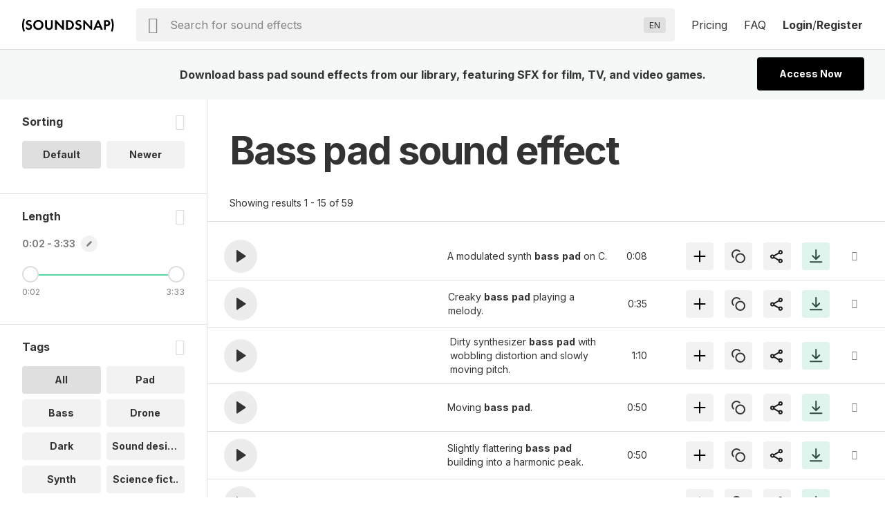

--- FILE ---
content_type: text/html; charset=UTF-8
request_url: https://www.soundsnap.com/tags/bass_pad
body_size: 17897
content:
            <!DOCTYPE html>
<html lang="en">
  <head>
    <meta
      http-equiv="Content-Type"
      content="text/html; charset=utf-8"
    />
    <meta
      name="viewport"
      content="width=device-width, initial-scale=1, maximum-scale=5"
    />
  <link
    rel="preconnect"
    href="https://cdn.jsdelivr.net"
  />
  <link
    rel="preconnect"
    href="https://ts231.search-soundsnap.com"
  />
  <link
    rel="preconnect"
    href="https://soundsnap-prod.nyc3.digitaloceanspaces.com"
  />
      <meta
        name="robots"
        content="index, follow"
      />
      <title>
         Bass Pad Sound Effects Download | SFX Library | Soundsnap          </title>
    <!-- included from: /src/static/themes/soundsnap5/layouts/_default/baseof.php -->
      <meta
        name="description"
        content="bass pad sound effects. Download bass pad sounds from our library of 500000+ SFX for TV, film and video games."
      />
    <!-- included from: /src/static/themes/soundsnap5/layouts/_default/baseof.php -->
      <meta
        name="keywords"
        content="bass pad sound effects, bass pad sfx, bass pad sounds"
      />
      <link
        rel="canonical"
        href="https://www.soundsnap.com/tags/bass_pad"
      />
      <meta
        property="og:title"
        content=" Bass Pad Sound Effects Download | SFX Library | Soundsnap | Soundsnap"
      />
    <!-- included from: /src/static/themes/soundsnap5/layouts/_default/baseof.php -->
      <meta
        property="og:description"
        content="bass pad sound effects. Download bass pad sounds from our library of 500000+ SFX for TV, film and video games."
      />
    <!-- included from: /src/static/themes/soundsnap5/layouts/_default/baseof.php -->
      <meta
        property="og:url"
        content="https://www.soundsnap.com/tags/bass_pad"
      />
    <meta
      property="og:type"
      content="website"
    />
        <meta
      property="og:image"
      content="/themes/soundsnap5/assets/og_logo.png"
    />
            <meta
      name="google-site-verification"
      content="B4IdGpdkkagNMrdHBtxy8TWd2487d8QO92KqRd9NhOM"
    />
                <link
      rel="icon"
      type="image/png"
      href="/themes/soundsnap5/assets/favicon.png"
    />
            <link
      rel="apple-touch-icon"
      href="/themes/soundsnap5/assets/apple-touch-icon-precomposed.png"
    />
    <link
      rel="apple-touch-icon-precomposed"
      href="/themes/soundsnap5/assets/apple-touch-icon-precomposed.png"
    />
        <!--replaced_css_output_head-->
<link rel="stylesheet" href="/./themes/soundsnap5/style.min.69147563.css" type="text/css">
    <!--replaced_dynamic_data-->
<script>var dynamic_data = {"user":{},"assetsPath":"\/themes\/soundsnap5\/assets","confirmMailImage":"\/themes\/soundsnap5\/assets\/svg\/confirm-email.svg","audioTypeSingular":"Sound","termsConfig":{"artist":{"defaultFilterField":"user.uid","defaultSearchField":"user.url","facetFields":"user.name, user.uid","fieldId":"user.uid","generalName":"library","hasDefaultFilter":true,"isHierarchial":false,"pageName":"dynamic_user","picturePath":"user.picturePath","siteName":"user.name","siteTitle":"Library","siteUrl":"user-url","siteUrlField":"user.url"},"attribute":{"defaultSearchField":"vocab.attribute.name","facetFields":"vocab.attribute.name, vocab.attribute.url","generalName":"attribute","hasDefaultFilter":false,"isHierarchial":false,"pageName":"dynamic_attribute","siteName":"vocab.attribute.name","siteTitle":"Attribute","siteUrl":"vocab-attribute","siteUrlField":"vocab.attribute.url"},"attribute_v2":{"defaultSearchField":"vocab.attribute_v2.name","facetFields":"vocab.attribute_v2.name, vocab.attribute_v2.url","generalName":"attribute_v2","hasDefaultFilter":false,"isHierarchial":false,"pageName":"dynamic_attribute_v2","siteName":"vocab.attribute_v2.name","siteTitle":"Attribute Music","siteUrl":"vocab-attribute_v2","siteUrlField":"vocab.attribute_v2.url"},"category":{"defaultSearchField":"vocab.category.lvl.0","defaultSearchFieldLv1":"vocab.category.lvl.1","facetFields":"vocab.category.lvl.0, vocab.category.url, vocab.category.lvl.1","generalName":"categories","hasDefaultFilter":false,"isHierarchial":true,"pageName":"dynamic_category","siteName":"category","siteTitle":"Category","siteUrl":"vocab-category","siteUrlField":"vocab.category.url"},"collection":{"defaultSearchField":"vocab.playlist.audio.name","facetFields":"vocab.playlist.audio.name, vocab.playlist.audio.url","generalName":"collection","hasDefaultFilter":false,"isHierarchial":false,"pageName":"dynamic_playlist.audio","siteName":"vocab.playlist.audio.name","siteTitle":"Collection","siteUrl":"vocab-playlist-audio","siteUrlField":"vocab.playlist.audio.url"},"genre":{"defaultSearchField":"vocab.genre.lvl.0","defaultSearchFieldLv1":"vocab.genre.lvl.1","facetFields":"vocab.genre.lvl.0, vocab.genre.url, vocab.genre.lvl.1","generalName":"genre","hasDefaultFilter":false,"isHierarchial":true,"pageName":"dynamic_genre","siteName":"genre","siteTitle":"Genre","siteUrl":"vocab-genre","siteUrlField":"vocab.genre.url"},"genre_tag":{"defaultSearchField":"vocab.genre_tag.name","facetFields":"vocab.genre_tag.name, vocab.genre_tag.url","generalName":"genre_tag","hasDefaultFilter":false,"isHierarchial":false,"pageName":"dynamic_genre_tag","siteName":"vocab.genre_tag.name","siteTitle":"Genre","siteUrl":"vocab-genre_tag","siteUrlField":"vocab.genre_tag.url"},"instrument":{"defaultSearchField":"vocab.instrument.name","facetFields":"vocab.instrument.name, vocab.instrument.url","generalName":"instrument","hasDefaultFilter":false,"isHierarchial":false,"pageName":"dynamic_instrument","siteName":"instrument","siteTitle":"Instrument","siteUrl":"vocab-instrument","siteUrlField":"vocab.instrument.url"},"mood":{"defaultSearchField":"vocab.mood.name","facetFields":"vocab.mood.name, vocab.mood.url","generalName":"mood","hasDefaultFilter":false,"isHierarchial":false,"pageName":"dynamic_mood","siteName":"vocab.mood","siteTitle":"Mood","siteUrl":"vocab-mood","siteUrlField":"vocab.mood.url"},"playlist":{"defaultSearchField":"vocab.playlist.beat.name","facetFields":"vocab.playlist.beat.name, vocab.playlist.beat.url","generalName":"playlist","hasDefaultFilter":false,"isHierarchial":false,"pageName":"dynamic_playlist.beat","siteName":"vocab.playlist.beat.name","siteTitle":"Playlist","siteUrl":"vocab-playlist-beat","siteUrlField":"vocab.playlist.beat.url"},"playlist_music":{"defaultSearchField":"vocab.playlist.music.name","facetFields":"vocab.playlist.beat.name, vocab.playlist.music.url","generalName":"playlist","hasDefaultFilter":false,"isHierarchial":false,"pageName":"dynamic_playlist.music","siteName":"vocab.playlist.music.name","siteTitle":"Playlist","siteUrl":"vocab-playlist-music","siteUrlField":"vocab.playlist.music.url"},"similar_to":{"defaultSearchField":"vocab.similar_to.name","facetFields":"vocab.similar_to.name, vocab.similar_to.url","generalName":"similar_to","hasDefaultFilter":false,"isHierarchial":false,"pageName":"dynamic_similar_to","siteName":"vocab.similar_to.name","siteTitle":"Similar to","siteUrl":"vocab-similar_to","siteUrlField":"vocab.similar_to.url"},"tag":{"defaultSearchField":"vocab.tag.name","facetFields":"vocab.tag.name, vocab.tag.url","generalName":"tags","hasDefaultFilter":false,"isHierarchial":false,"pageName":"dynamic_tag","siteName":"vocab.tag.name","siteTitle":"Tags","siteUrl":"vocab-tag","siteUrlField":"vocab.tag.url"},"video_theme":{"defaultSearchField":"vocab.video_theme.name","facetFields":"vocab.video_theme.name, vocab.video_theme.url","generalName":"video_theme","hasDefaultFilter":false,"isHierarchial":false,"pageName":"dynamic_video_theme","siteName":"vocab.video_theme.name","siteTitle":"Video Theme","siteUrl":"vocab-video_theme","siteUrlField":"vocab.video_theme.url"}},"themeName":"soundsnap5","themesMatrix":{"sounds":{"full_title":"Sound Effects","search_placeholder":"Search for sound effects","short_title":"SFX","theme_name":"soundsnap5","theme_prefix":"","typesense_search_filter_type":"audio"}},"virtualDomainCurrentPath":"","virtualDomainPathFound":{},"virtualDomainPathsAvailable":{"0":"sound-effects"},"virtualDomainPathRootAlias":"\/sound-effects","virtualDomainPathIgnorePrefix":{"0":"\/files","1":"\/misc","2":"\/includes","3":"\/js"},"virtualDomainPathIgnoreExact":{"0":"\/"},"searchText":"bass pad","staffPickKeyWord":"","pageType":"dynamic_tag","termMetadata":{"page_title":" Bass Pad Sound Effects Download | SFX Library | Soundsnap","description":"bass pad sound effects. Download bass pad sounds from our library of 500000+ SFX for TV, film and video games.","keywords":"bass pad sound effects, bass pad sfx, bass pad sounds","canonical":"https:\/\/www.soundsnap.com\/tags\/bass_pad"},"perPage":15,"productGroups":{"packs":[],"subscriptions":[{"id":112,"price":185,"rid":112,"name":"6-Month Subscription","available":1,"description":"Download 75 sounds a month","tracker":"","position":"0","notes":"<div>75 sounds a month<\/div><div>Access 550k SFX<span class=\"icon-info js-tooltip\"><\/span><div id=\"tooltip_69727f76a41146.23965240\" class=\"info-tooltip\">5x to 10x bigger than most professional sound libraries<\/div><\/div><div>Use anywhere, forever<span class=\"icon-info js-tooltip\"><\/span><div id=\"tooltip_69727f76a412d8.63661572\" class=\"info-tooltip\">No renewals needed: every sound is cleared for all platforms, permanently<\/div><\/div>","type_description":"75 SFX \/ month and AI Voiceover","image":"assets\/svg\/product-6_months.svg","duration":0,"recurring":1,"api_code":"6_months_149","allow_addons":0,"addons":0,"new_users_only":0,"intervalLength":6,"intervalUnit":"months","totalBillingCycles":1,"trialLength":0,"trialUnit":"days","experiment_id":"","experiment_only":0,"ac_tag_id":"165","features":[""],"group_code":"","experiments":[],"length_formatted":"annually","price_formatted":"31","currency_symbol":"$","currency":"USD","is_current":false,"is_default":false,"is_allowed":true,"checkout_url":"\/register\/secure\/api\/purchase\/112","strTrial":null,"strInterval":" \/mo"},{"id":111,"price":299,"rid":111,"name":"12-Month Subscription","available":1,"description":"Download unlimited sounds","tracker":"<script>\r\nwindow.addEventListener('load', (event) => {\r\n    fathom.trackGoal('KU58HLGA', 29000);\r\n});\r\n<\/script>","position":"3","notes":"<div>Unlimited sound effects<\/div><div>Access 550k SFX<span class=\"icon-info js-tooltip\"><\/span><div id=\"tooltip_69727f76a50bd3.68345061\" class=\"info-tooltip\">10x bigger than most professional sound libraries<\/div><\/div><div>Use anywhere, forever<span class=\"icon-info js-tooltip\"><\/span><div id=\"tooltip_69727f76a50d10.23972408\" class=\"info-tooltip\">No renewals needed: every sound is cleared for all platforms, permanently<\/div><\/div>","type_description":"Unlimited sound effects","image":"assets\/svg\/product-annual.svg","duration":0,"recurring":1,"api_code":"annual_249","allow_addons":1,"addons":[{"id":"x5i0irlds3xg","object":"add_on","planId":"ohh6rn73p678","code":"seats_addon","state":"active","name":"Seats","addOnType":"fixed","usageType":null,"usagePercentage":null,"measuredUnitId":null,"displayQuantity":false,"defaultQuantity":1,"accountingCode":"","taxCode":"digital","harmonizedSystemCode":null,"revenueScheduleType":"evenly","optional":true,"currencies":[],"usageTimeframe":"billing_period","usageCalculationType":null,"tierType":"tiered","tiers":[{"endingQuantity":1,"currencies":[{"currency":"USD","unitAmount":299,"unitAmountDecimal":null},{"currency":"EUR","unitAmount":259,"unitAmountDecimal":null}]},{"endingQuantity":999999999,"currencies":[{"currency":"USD","unitAmount":254,"unitAmountDecimal":null},{"currency":"EUR","unitAmount":237,"unitAmountDecimal":null}]}],"percentageTiers":[],"item":null,"externalSku":null,"createdAt":"2025-06-26T15:47:03Z","updatedAt":"2025-11-20T09:50:11Z","deletedAt":null}],"new_users_only":0,"intervalLength":12,"intervalUnit":"months","totalBillingCycles":1,"trialLength":0,"trialUnit":"days","experiment_id":"","experiment_only":0,"ac_tag_id":"89","features":["Unlimited Channels",1,1,1,1,1,1,1,1,1,1,1,1,1,1,1],"group_code":"","experiments":[],"length_formatted":"annually","price_formatted":"25","currency_symbol":"$","currency":"USD","is_current":false,"is_default":false,"is_allowed":true,"checkout_url":"\/register\/secure\/api\/purchase\/111","strTrial":null,"strInterval":" \/mo","saving":"19%"}],"addon_plans":[{"id":111,"price":299,"rid":111,"name":"12-Month Subscription","available":1,"description":"Download unlimited sounds","tracker":"<script>\r\nwindow.addEventListener('load', (event) => {\r\n    fathom.trackGoal('KU58HLGA', 29000);\r\n});\r\n<\/script>","position":"3","notes":"<div>Unlimited sound effects<\/div><div>Access 550k SFX<span class=\"icon-info js-tooltip\"><\/span><div id=\"tooltip_69727f76a50bd3.68345061\" class=\"info-tooltip\">10x bigger than most professional sound libraries<\/div><\/div><div>Use anywhere, forever<span class=\"icon-info js-tooltip\"><\/span><div id=\"tooltip_69727f76a50d10.23972408\" class=\"info-tooltip\">No renewals needed: every sound is cleared for all platforms, permanently<\/div><\/div>","type_description":"Unlimited sound effects","image":"assets\/svg\/product-annual.svg","duration":0,"recurring":1,"api_code":"annual_249","allow_addons":1,"addons":[{"id":"x5i0irlds3xg","object":"add_on","planId":"ohh6rn73p678","code":"seats_addon","state":"active","name":"Seats","addOnType":"fixed","usageType":null,"usagePercentage":null,"measuredUnitId":null,"displayQuantity":false,"defaultQuantity":1,"accountingCode":"","taxCode":"digital","harmonizedSystemCode":null,"revenueScheduleType":"evenly","optional":true,"currencies":[],"usageTimeframe":"billing_period","usageCalculationType":null,"tierType":"tiered","tiers":[{"endingQuantity":1,"currencies":[{"currency":"USD","unitAmount":299,"unitAmountDecimal":null},{"currency":"EUR","unitAmount":259,"unitAmountDecimal":null}]},{"endingQuantity":999999999,"currencies":[{"currency":"USD","unitAmount":254,"unitAmountDecimal":null},{"currency":"EUR","unitAmount":237,"unitAmountDecimal":null}]}],"percentageTiers":[],"item":null,"externalSku":null,"createdAt":"2025-06-26T15:47:03Z","updatedAt":"2025-11-20T09:50:11Z","deletedAt":null}],"new_users_only":0,"intervalLength":12,"intervalUnit":"months","totalBillingCycles":1,"trialLength":0,"trialUnit":"days","experiment_id":"","experiment_only":0,"ac_tag_id":"89","features":["Unlimited Channels",1,1,1,1,1,1,1,1,1,1,1,1,1,1,1],"group_code":"","experiments":[],"length_formatted":"annually","price_formatted":"25","currency_symbol":"$","currency":"USD","is_current":false,"is_default":false,"is_allowed":true,"checkout_url":"\/register\/secure\/api\/purchase\/111","strTrial":null,"strInterval":" \/mo"}],"highestSubscription":299,"is_single":false,"download_stats":{"_SUBSCRIBED":false,"subscription_start":1769111414,"subscription_duration":315360000,"subscription_end":2084471414,"subscription_period_end":2084471414,"trial_end":0,"price":0,"available":0,"new_users_only":0,"experiment_only":0,"experiment_id":"","name":"Not Subscribed","description":"Not Subscribed","position":0,"notes":"Not subscribed","type_description":"No subscription present","image":"","api_code":"","tracking":{"script":""},"recurring":0,"intervalLength":0,"intervalUnit":"seconds","totalBillingCycles":0,"trialLength":0,"trialUnit":"seconds","_unsafe":true,"id":0,"limits":{"audio":{"download":{"max":0,"reset":0,"on_exceed":"DENY","usage":{"id_type":null,"session":0,"period_time":0,"count":0,"sub_started":null,"notified":null,"notified_date":null,"license":"audio"}}},"el-tts":{"download":{"max":0,"reset":0,"on_exceed":"DENY","usage":{"id_type":null,"session":0,"period_time":0,"count":0,"sub_started":null,"notified":null,"notified_date":null,"license":"el-tts"}}}},"_EXTRA_ROLES":[],"_SM":{"_handler":"","_handles_email":false,"_degraded":false},"_is_expired":false,"trial_active":false},"compare_features":["<span class=\"tooltip text-underline\">Monetization<\/span><div id=\"tooltip_69727f76a56527.86856967\" class=\"info-tooltip\">The number of social channels where you\u2019re allowed to monetize when including our sounds<\/div>","<span class=\"tooltip text-underline\">Client work allowed<\/span><div id=\"tooltip_69727f76a56882.86392406\" class=\"info-tooltip\">Use in projects and work you are doing for clients<\/div>","<span class=\"tooltip text-underline\">Web & Social<\/span><div id=\"tooltip_69727f76a56905.44339920\" class=\"info-tooltip\">Websites, any social media platform (Instagram, TikTok, YouTube etc.)<\/div>","<span class=\"tooltip text-underline\">Podcasts<\/span><div id=\"tooltip_69727f76a56959.85134513\" class=\"info-tooltip\">Free or revenue-generating, on any platform<\/div>","<span class=\"tooltip text-underline\">Corporate Videos & Personal Use<\/span><div id=\"tooltip_69727f76a569a7.26588412\" class=\"info-tooltip\">For usage internally within a single organization, for weddings, or projects viewed privately<\/div>","<span class=\"tooltip text-underline\">Digital Ads<\/span><div id=\"tooltip_69727f76a569f2.87284124\" class=\"info-tooltip\">Online ads that appear on websites or social media<\/div>","<span class=\"tooltip text-underline\">Apps up to $500k budget<\/span><div id=\"tooltip_69727f76a56a31.40520473\" class=\"info-tooltip\">Free or revenue-generating software including mobile apps<\/div>","<span class=\"tooltip text-underline\">Film \/ Trailers up to 500k budget<\/span><div id=\"tooltip_69727f76a56a75.26623972\" class=\"info-tooltip\">Films or film trailers by any distribution channel, plays and live performances<\/div>","<span class=\"tooltip text-underline\">Video Games up to 500k budget<\/span><div id=\"tooltip_69727f76a56ac9.67896933\" class=\"info-tooltip\">Video games and video game trailers by any distribution channel<\/div>","<span class=\"tooltip text-underline\">TV and Radio (broadcast)<\/span><div id=\"tooltip_69727f76a56b08.44003117\" class=\"info-tooltip\">Any project (ads, networking, Programming, etc.) on broadcast TV or radio<\/div>","<span class=\"tooltip text-underline\">VOD\/OTT<\/span><div id=\"tooltip_69727f76a56b47.90951108\" class=\"info-tooltip\">\u2018On demand\u2019 services (Netflix, HBO, cable and satellite on demand, etc.)<\/div>","<span class=\"tooltip text-underline\">OOH<\/span><div id=\"tooltip_69727f76a56b80.18261423\" class=\"info-tooltip\">Out of home advertising - physical public display, arenas and stadiums<\/div>","<span class=\"tooltip text-underline\">Industrial<\/span><div id=\"tooltip_69727f76a56bc7.29772076\" class=\"info-tooltip\">Events, conferences, tradeshows and physical points of sale<\/div>","<span class=\"tooltip text-underline\">Apps over $500k budget<\/span><div id=\"tooltip_69727f76a56c02.26481976\" class=\"info-tooltip\">Software or mobile apps with a budget over $500k<\/div>","<span class=\"tooltip text-underline\">Film \/ Trailers over $500k budget<\/span><div id=\"tooltip_69727f76a56c63.05214163\" class=\"info-tooltip\">Major film and trailers for movies with a budget over $500k<\/div>","<span class=\"tooltip text-underline\">Video Games over $500K budget<\/span><div id=\"tooltip_69727f76a56dc0.63726538\" class=\"info-tooltip\">Major video games and video game trailers with a budget over $500k<\/div>"],"grouped_plans":[]},"facetPerPage":1,"sleepImage":"\/themes\/soundsnap5\/assets\/svg\/sleep.svg","titleSuffix":"Soundsnap","searchPageAllHeading":"All sound effects","searchPageDefaultHeading":"sound effects","searchPageTermHeading":"sound effect","searchSortingConfig":{"dateAdded":{"text":"Newer","value":2},"relevance":{"text":"Default","value":1}},"favGroupListByCreated":{"data":[]},"minAutoCompleteChars":2,"searchFilterType":"audio","typesenseSearchHost":"bcedfyjrhaqpigx4p","typesenseSearchKey":"[base64]","typesenseNodes":{"0":"ts231.search-soundsnap.com"},"typesenseConnectionWaitTime":6000,"audioType":"Sounds","urlAliasMatrix":{"url":{"external":"{url_name}","internal":"node\/{nid}"},"user-url":{"external":"user-name\/{user.url_name}","internal":"user\/{user.uid}"},"vocab-category":{"external":"{category.parent_child_path}","internal":"taxonomy\/term\/{category.tid}"},"vocab-playlist-audio":{"external":"playlist\/{playlist.audio.url_name}","internal":"taxonomy\/term\/{playlist.audio.tid}"},"vocab-tag":{"external":"tags\/{tag.url_name}","internal":"taxonomy\/term\/{tag.tid}"},"vocab-ucs":{"external":"","internal":"","sitemap":false}},"hasHighlights":true,"queryParams":{"fuzzy":{"modeParameters":{"drop_tokens_threshold":3,"num_typos":2,"prioritize_exact_match":false,"prioritize_token_position":false,"typo_tokens_threshold":3},"searchMode":"fuzzy"},"strict":{"modeParameters":{"num_typos":0},"searchMode":"strict"}},"typesenseSearchCollection":"prod-latest","searchMode":false,"currentThemeName":"soundsnap5","searchPlaceholder":"Search for sound effects","languages":{"0":["Abkhaz (AB)","ab"],"1":["Acehnese (ACE)","ace"],"2":["Acholi (ACH)","ach"],"3":["Afrikaans (AF)","af"],"4":["Albanian (SQ)","sq"],"5":["Alur (ALZ)","alz"],"6":["Amharic (AM)","am"],"7":["Arabic (AR)","ar"],"8":["Armenian (HY)","hy"],"9":["Assamese (AS)","as"],"10":["Awadhi (AWA)","awa"],"11":["Aymara (AY)","ay"],"12":["Azerbaijani (AZ)","az"],"13":["Balinese (BAN)","ban"],"14":["Bambara (BM)","bm"],"15":["Bashkir (BA)","ba"],"16":["Basque (EU)","eu"],"17":["Batak Karo (BTX)","btx"],"18":["Batak Simalungun (BTS)","bts"],"19":["Batak Toba (BBC)","bbc"],"20":["Belarusian (BE)","be"],"21":["Bemba (BEM)","bem"],"22":["Bengali (BN)","bn"],"23":["Betawi (BEW)","bew"],"24":["Bhojpuri (BHO)","bho"],"25":["Bikol (BIK)","bik"],"26":["Bosnian (BS)","bs"],"27":["Breton (BR)","br"],"28":["Bulgarian (BG)","bg"],"29":["Buryat (BUA)","bua"],"30":["Cantonese (YUE)","yue"],"31":["Catalan (CA)","ca"],"32":["Cebuano (CEB)","ceb"],"33":["Chichewa (NY)","ny"],"34":["Chinese (Simplified) (ZH)","zh"],"35":["Chinese (Traditional) (ZH-TW)","zh-TW"],"36":["Chuvash (CV)","cv"],"37":["Corsican (CO)","co"],"38":["Crimean Tatar (CRH)","crh"],"39":["Croatian (HR)","hr"],"40":["Czech (CS)","cs"],"41":["Danish (DA)","da"],"42":["Dhivehi (DV)","dv"],"43":["Dinka (DIN)","din"],"44":["Dogri (DOI)","doi"],"45":["Dombe (DOV)","dov"],"46":["Dutch (NL)","nl"],"47":["Dzongkha (DZ)","dz"],"48":["English (EN)","en"],"49":["Esperanto (EO)","eo"],"50":["Estonian (ET)","et"],"51":["Ewe (EE)","ee"],"52":["Fijian (FJ)","fj"],"53":["Filipino (TL)","tl"],"54":["Finnish (FI)","fi"],"55":["French (FR)","fr"],"56":["French (Canada) (FR-CA)","fr-CA"],"57":["Frisian (FY)","fy"],"58":["Fulani (FF)","ff"],"59":["Ga (GAA)","gaa"],"60":["Galician (GL)","gl"],"61":["Georgian (KA)","ka"],"62":["German (DE)","de"],"63":["Greek (EL)","el"],"64":["Guarani (GN)","gn"],"65":["Gujarati (GU)","gu"],"66":["Haitian Creole (HT)","ht"],"67":["Hakha Chin (CNH)","cnh"],"68":["Hausa (HA)","ha"],"69":["Hawaiian (HAW)","haw"],"70":["Hebrew (IW)","iw"],"71":["Hiligaynon (HIL)","hil"],"72":["Hindi (HI)","hi"],"73":["Hmong (HMN)","hmn"],"74":["Hungarian (HU)","hu"],"75":["Hunsrik (HRX)","hrx"],"76":["Icelandic (IS)","is"],"77":["Igbo (IG)","ig"],"78":["Ilocano (ILO)","ilo"],"79":["Indonesian (ID)","id"],"80":["Irish (GA)","ga"],"81":["Italian (IT)","it"],"82":["Japanese (JA)","ja"],"83":["Javanese (JW)","jw"],"84":["Kannada (KN)","kn"],"85":["Kapampangan (PAM)","pam"],"86":["Kazakh (KK)","kk"],"87":["Khmer (KM)","km"],"88":["Kiga (CGG)","cgg"],"89":["Kinyarwanda (RW)","rw"],"90":["Kituba (KTU)","ktu"],"91":["Konkani (GOM)","gom"],"92":["Korean (KO)","ko"],"93":["Krio (KRI)","kri"],"94":["Kurdish (Kurmanji) (KU)","ku"],"95":["Kurdish (Sorani) (CKB)","ckb"],"96":["Kyrgyz (KY)","ky"],"97":["Lao (LO)","lo"],"98":["Latgalian (LTG)","ltg"],"99":["Latin (LA)","la"],"100":["Latvian (LV)","lv"],"101":["Ligurian (LIJ)","lij"],"102":["Limburgish (LI)","li"],"103":["Lingala (LN)","ln"],"104":["Lithuanian (LT)","lt"],"105":["Lombard (LMO)","lmo"],"106":["Luganda (LG)","lg"],"107":["Luo (LUO)","luo"],"108":["Luxembourgish (LB)","lb"],"109":["Macedonian (MK)","mk"],"110":["Maithili (MAI)","mai"],"111":["Makassar (MAK)","mak"],"112":["Malagasy (MG)","mg"],"113":["Malay (MS)","ms"],"114":["Malay (Jawi) (MS-ARAB)","ms-Arab"],"115":["Malayalam (ML)","ml"],"116":["Maltese (MT)","mt"],"117":["Maori (MI)","mi"],"118":["Marathi (MR)","mr"],"119":["Meadow Mari (CHM)","chm"],"120":["Meiteilon (Manipuri) (MNI-MTEI)","mni-Mtei"],"121":["Minang (MIN)","min"],"122":["Mizo (LUS)","lus"],"123":["Mongolian (MN)","mn"],"124":["Myanmar (Burmese) (MY)","my"],"125":["Ndebele (South) (NR)","nr"],"126":["Nepalbhasa (Newari) (NEW)","new"],"127":["Nepali (NE)","ne"],"128":["Norwegian (NO)","no"],"129":["Nuer (NUS)","nus"],"130":["Occitan (OC)","oc"],"131":["Odia (Oriya) (OR)","or"],"132":["Oromo (OM)","om"],"133":["Pangasinan (PAG)","pag"],"134":["Papiamento (PAP)","pap"],"135":["Pashto (PS)","ps"],"136":["Persian (FA)","fa"],"137":["Polish (PL)","pl"],"138":["Portuguese (Brazil) (PT)","pt"],"139":["Portuguese (Portugal) (PT-PT)","pt-PT"],"140":["Punjabi (Gurmukhi) (PA)","pa"],"141":["Punjabi (Shahmukhi) (PA-ARAB)","pa-Arab"],"142":["Quechua (QU)","qu"],"143":["Romani (ROM)","rom"],"144":["Romanian (RO)","ro"],"145":["Rundi (RN)","rn"],"146":["Russian (RU)","ru"],"147":["Samoan (SM)","sm"],"148":["Sango (SG)","sg"],"149":["Sanskrit (SA)","sa"],"150":["Scots Gaelic (GD)","gd"],"151":["Sepedi (NSO)","nso"],"152":["Serbian (SR)","sr"],"153":["Sesotho (ST)","st"],"154":["Seychellois Creole (CRS)","crs"],"155":["Shan (SHN)","shn"],"156":["Shona (SN)","sn"],"157":["Sicilian (SCN)","scn"],"158":["Silesian (SZL)","szl"],"159":["Sindhi (SD)","sd"],"160":["Sinhala (SI)","si"],"161":["Slovak (SK)","sk"],"162":["Slovenian (SL)","sl"],"163":["Somali (SO)","so"],"164":["Spanish (ES)","es"],"165":["Sundanese (SU)","su"],"166":["Swahili (SW)","sw"],"167":["Swati (SS)","ss"],"168":["Swedish (SV)","sv"],"169":["Tajik (TG)","tg"],"170":["Tamil (TA)","ta"],"171":["Tatar (TT)","tt"],"172":["Telugu (TE)","te"],"173":["Tetum (TET)","tet"],"174":["Thai (TH)","th"],"175":["Tigrinya (TI)","ti"],"176":["Tsonga (TS)","ts"],"177":["Tswana (TN)","tn"],"178":["Turkish (TR)","tr"],"179":["Turkmen (TK)","tk"],"180":["Twi (AK)","ak"],"181":["Ukrainian (UK)","uk"],"182":["Urdu (UR)","ur"],"183":["Uyghur (UG)","ug"],"184":["Uzbek (UZ)","uz"],"185":["Vietnamese (VI)","vi"],"186":["Welsh (CY)","cy"],"187":["Xhosa (XH)","xh"],"188":["Yiddish (YI)","yi"],"189":["Yoruba (YO)","yo"],"190":["Yucatec Maya (YUA)","yua"],"191":["Zulu (ZU)","zu"],"192":["Hebrew (HE)","he"],"193":["Javanese (JV)","jv"],"194":["Chinese (Simplified) (ZH-CN)","zh-CN"]},"translateLanguageCookie":"ojoo_search_language","translateLanguageTarget":"en","storageHost":{"audio":{"peak":{"method":"stream","perm":"public","s3_url":"https:\/\/soundsnap-prod.nyc3.digitaloceanspaces.com\/{dirName}\/peak\/{nameStripExt}.web.json"},"raw":{"label":"Raw WAV","method":"download","perm":"subscribed","s3_url":"\/audio\/download\/{nid}.raw\/{nameStripExt}.{ext}"},"stream":{"method":"stream","perm":"public","s3_url":"\/play?t=e&p={dirName}\/{nameStripExt}.mp3"}},"SYSTEM":{"session":"soundsnap_id","refresh":"\/_refresh_"}},"truncateMin":12,"truncateMax":24}</script><script>window.isOnSearchPage = true </script><!--replaced_js_output_head-->
<script  src="https://cdn.jsdelivr.net/npm/jquery@3.7.1/dist/jquery.min.js"></script>
<script src="/./themes/soundsnap5/js/head.min.7c449627.js"></script>
    <!--replaced_js_output_head_audio-->
<script src="/./themes/soundsnap5/js/head_audio.min.5f12bf78.js"></script>
    <!--replaced_js_output_gtm-->
<script  src="https://cdn.usefathom.com/script.js" type="text/javascript" data-site="SDZXNTJI" defer="" ></script>
<script id="profitwell-js" data-pw-auth="93f33c4efdc8055597ead9d5363c4beb" >
    (function(i,s,o,g,r,a,m){i[o]=i[o]||function(){(i[o].q=i[o].q||[]).push(arguments)};
          a=s.createElement(g);m=s.getElementsByTagName(g)[0];a.async=1;a.src=r+'?auth='+
        s.getElementById(o+'-js').getAttribute('data-pw-auth');m.parentNode.insertBefore(a,m);
          })(window,document,'profitwell','script','https://public.profitwell.com/js/profitwell.js');profitwell('start', {});
</script>
<script>
var head = document . head;
var script = document . createElement('script');
script . type = 'text/javascript';
script . src = 'https://208508.t.hyros.com/v1/lst/universal-script?ph=126bd69bdcc71e65a4fd3d7766a313e1c4febec9aa04549b9f4e9026fc4fdb48&tag=!clicked&ref_url=' + encodeURI(document . URL);
head . appendChild(script);
</script>
<script>window.dataLayer = window.dataLayer || [];
window.dataLayer.push({'allowTrigger': 'disable'});
</script>
    <!--replaced_js_output_gtm-last-->
<script>(function (w,d,s,l,i){w[l]=w[l]||[];w[l].push({"gtm.start":
      new Date().getTime(),event: "gtm.js" });var f=d.getElementsByTagName(s)[0],
      j=d.createElement(s);j.async=true;j.src="https://load.sst.soundsnap.com/5rszwflrtd.js?"+i;
      f.parentNode.insertBefore(j,f);})(window,document,"script","dataLayer","o=aWQ9R1RNLUtRNUg5VjU%3D&sort=asc");</script>
      </head>
  <body class='ojoo-wrapper'> <!-- included from: /src/static/themes/soundsnap5/layouts/search/single.php -->
  <noscript><iframe src="https://load.sst.soundsnap.com/ns.html?id=GTM-KQ5H9V5" height="0" width="0" style="display:none;visibility:hidden"></iframe></noscript>  <div id="container">
    <div
  id="header-wrapper">
  <div class="header">
    <div class="logo">
      <div class="row flex-vcenter">
        <div class="col-4 mobile-only">
          <div class="responsive-menu-button">
            <span class="icon-menu"></span>
          </div>
        </div>
        <a href="/" class="col-4 col-md-12">
          <img
            alt="Sounds from Soundsnap"
            src="/themes/soundsnap5/assets/svg/logo.svg"
          />
        </a>
        <div class="col-4 mobile-only">
          <div class="icon-search responsive-search-button"></div>
        </div>
      </div>
    </div>
<div
  class="search"
  id="search"
  v-cloak
>
  <search-bar
    :class="{'has-focus': hasFocus }"
  >
    <i class="icon-search"></i>
    <input
      @keydown.up.prevent="select(selected-1)"
      @keydown.down.prevent="select(selected+1)"
      @keydown.left.stop=""
      @keydown.right.stop=""
      @click="focusInput"
      @keyup.enter.prevent="executeSearch()"
      @input="searchQuery = $event.target.value"
      @focus.prevent="setFocus(true, $event)"
      @blur.prevent="setFocus(false, $event)"
      @submit.prevent.stop=""
      :value="searchQuery"
      ref="searchInput"
      :placeholder="viewPort.isMDorWider ? (selectedTheme && selectedTheme.search_placeholder || searchPlaceholder) : 'Search'"
      class="search-input"
      type="text"
      maxlength="128"
      role="searchbox"
      aria-label="Search"
      name="query"
      autocomplete="OFF"
    />
    <i
      class="icon-close"
      v-if="searchQuery && !makingRequest"
      @click.stop.prevent="clear"
      @mousedown.prevent.stop=""
    ></i>
    <i
      class="spin-loader relative"
      v-if="makingRequest"
      @click.stop.prevent="clear"
      @mousedown.prevent.stop=""
    ></i>
  <translate-switcher></translate-switcher>
<!-- included from: /src/static/themes/soundsnap5/layouts/partials/diff/header/theme-switcher.php ---></search-bar>
  <ul
    class="autocomplete"
    v-if="hasFocus && hits.length"
  >
    <li
      v-for="(hit, index) of hits"
      :class="{selected: selected === index}"
      @mousedown.prevent.stop=""
      @click.prevent="executeSearch(hit, $event)"
      :key="hit"
    >
      <a :href="'/search/audio?query='+hit">{{ hit }}</a>
    </li>
  </ul>
  <transition name="fade">
    <div
      id="search-overlay"
      v-if="hasFocus"
      @click="blurInput"
    ></div>
  </transition>
</div>
<!-- included from: /src/static/themes/soundsnap5/layouts/partials/components/header/search-bar.php ---><nav id="main-nav">
  <ul class="menu-bar">
    <li class="mobile-text"><a href="/">Home</a></li>
<li v-cloak v-if="isLoggedIn">
  <a :href="'/user/'+ uid +'/projects'">
    Projects
  </a>
</li>
<li v-if="isLoggedIn">
  <a :href="'/user/'+ uid +'/generate-speech'">
    AI Voiceover
  </a>
</li>
<li><a href="/products">Pricing</a></li>
<li>
  <a
    href="https://soundsnap.zendesk.com/hc/en-us"
    target="_blank"
    >FAQ</a
  >
</li>
<!-- included from: /src/static/themes/soundsnap5/layouts/partials/diff/nav/links.php --->
        <li>
      <a
        href="/login"
        class="profile-name"
        rel="modal:open"
      >Login</a>
      <template v-if="theme.feature.showRegisterLink">
        <span class="desktop-text">/</span>
        <a
          href="/register"
          class="profile-name"
          rel="modal:open"
        >Register</a>
      </template>
    </li>
      </ul>
  <div class="menu-close icon-close"></div>
</nav>
<!-- included from: /src/static/themes/soundsnap5/layouts/partials/components/header/nav.php ---></div>
</div>
<!-- included from: /src/static/themes/soundsnap5/layouts/partials/components/header.php --->
    <div
      id="maincontent"
      class="maincontent"
      v-cloak
    >
      <div
        class="tag-head-promotion"
        v-if="isTagPage && !isLoggedIn"
        ref="infoBar"
      >
        <div v-if="infoBarTagLine">
          {{infoBarTagLine}}
        </div>
        <div v-else>
            Download
            {{infoBarDisplayTerm}}
            sound effects from our library, featuring SFX for film, TV, and video games.</div>
        <template v-if="theme.feature.interstitialModal">
        <a
          href="/products-modal"
          data-modal="md"
          class="btn-primary button-link modal-link"
        >Access Now</a>
        </template>
        <template v-else>
          <a
            href="/products"
            class="btn-primary button-link"
          >Access Now</a>
        </template>
      </div>
      <div
        class="tag-head-promotion"
        v-else-if="isFreePlan"
        ref="infoBar"
      >
          <div>
            Upgrade for full access to sound effects.
          </div>
        <template v-if="theme.feature.interstitialModal">
          <a
            href="/products-modal"
            data-modal="md"
            class="btn-primary button-link modal-link"
          >Upgrade now</a>
        </template>
        <template v-else>
          <a
            href="/products"
            class="btn-primary button-link"
          >Upgrade now</a>
        </template></div>
      <div
        class="browse-header"
        v-if="uiShowingResults || uiSearching || uiInitialPageLoad || uiShowingFilterTooStrict"
      >
        <div v-if="isArtistPage || isCollectionPage">
          <div class="parent-title" v-if="isArtistPage || isCollectionPage">
  <span v-if="isArtistPage">Library</span>
  <span v-if="isCollectionPage">Collection</span>
</div>
<div class="row browse-vocabulary">
  <div class="col-md-8 col-12">
    <h1>{{searchPageHeadline}}</h1>
<!-- included from: /src/static/themes/soundsnap5/layouts/partials/components/search/search-header.php --->
    <under-hood-links
      v-if="isArtistPage"
      :field="artistData.uid"
      title="Edit Artist"
      permission="">
    </under-hood-links>
    <artist-info
      :artist-data="artistData"
      :total="init.totalHits || totalHits"
      v-if="isArtistPage"
    >
    </artist-info>
    <under-hood-links
      v-if="isCollectionPage"
      :field="collectionData.tid"
      title="Edit Collection"
      permission="">
    </under-hood-links>
    <collection-info
      :collection-data="collectionData"
      v-if="isCollectionPage"
    >
    </collection-info>
    <spin-loader v-if="loadingExtraAsset"></spin-loader>
  </div>
  <vocabulary-image 
    :src="artistData.image_cover || collectionData.image_cover"
    :alt="artistData.name || collectionData.name" 
  ></vocabulary-image>
</div>
<!-- included from: /src/static/themes/soundsnap5/layouts/partials/components/search/search-vocabulary-header.php --->
        </div>
        <div v-if="isCategoryPage">
          <div
  v-if="!categories.isMain"
  class="parent-title"
>
  {{ categories.parent.title }}
</div>
<h1>{{searchPageHeadline}}</h1>
<!-- included from: /src/static/themes/soundsnap5/layouts/partials/components/search/search-header.php --->
<div class="categories">
  <div class="sub-categories-container">
    <link-to
      class="pill-filter"
      v-if="!categories.isMain"
      :href="categories.parent.url"
      :spa-open="() => $apps.url.singlePageLoad({ searchTerm: categories.parent.tag, pageType: 'dynamic_category', pathname: categories.parent.url })"
    >
      Back to All {{ categories.parent.title }}
      <span class="desktop-text">Sounds</span>
    </link-to>
    <link-to
      v-if="categories.isMain"
      class="pill-filter"
      v-for="subCategory in categories.parent.subcategories"
      :key="subCategory.url"
      :href="subCategory.url"
      :spa-open="() =>  $apps.url.singlePageLoad({ searchTerm: subCategory.tag, pageType:'dynamic_category', pathname: subCategory.url })"
      :class="{ 'filter-active':  categories.current.tag === subCategory.tag }"
    >
      {{ subCategory.title }}
    </link-to>
  </div>
</div>
<!-- included from: /src/static/themes/soundsnap5/layouts/partials/components/search/search-category-header.php --->
        </div>
        <div v-if="isVector()" class="flex flex-vcenter">
          <a v-if="vectorBackUrl" :href="vectorBackUrl" class="button-icon secondary ojoo-icon-caret-left"></a>
          <h1>Similar to: <span class="text-normal">{{vectorPageHeadline}}</span></h1>
        </div>
        <div v-if="!isCategoryPage && !isArtistPage && !isCollectionPage && !isVector()">
          <h1>{{searchPageHeadline}}</h1>
<!-- included from: /src/static/themes/soundsnap5/layouts/partials/components/search/search-header.php --->
        </div>
      </div>
      <div v-if="uiShowingNoResults">
        <div class="heading-wrapper">
          <img src="/themes/soundsnap5/assets/svg/no-results.svg?1760705050" alt="icon"><br>
          <results-notification notetype="uiNoShowing"></results-notification><div class="description">Make sure your spelling is correct. Otherwise, try browsing our categories below.</div></div>
  <browse-categories
    post-link-text="Sounds"
  ></browse-categories>
<!-- included from: /src/static/themes/soundsnap5/layouts/partials/diff/browse.php --->
      </div>
      <div key="content" id="content" role="main" v-show="!uiShowingNoResults" >
        <div class="container-fluid">
          <div
  v-show="!uiShowingNoResults"
  class="nav-bar-container"
>
  <div class="side-nav-wrapper">
    <div
      id="side-nav-filter"
      class="side-nav"
      ref="sideNav"
      :data-simplebar="!isMobile"
    >
      <div class="nav_container refine_filter">
        <div class="nav_header">
          <div class="refine_item">
            Refine <i class="close_side_nav icon-close" @click="bodyOverlay.isActive=false"></i>
          </div>
        </div>
      </div><sorting-nav
  @toggle-sorting="toggleSorting"
  :sorting-method="sortingMethod"
  data-testid="sorting-filter"
></sorting-nav>
<!-- included from: /src/static/themes/soundsnap5/layouts/partials/components/sidebar/filter/sorting.php ---><slideable-filter
  title="Length"
  ref="length-filter"
  :min="init.min || min || defaults.min"
  :max="init.max || max || defaults.max"
  :selected-min="selectedMin"
  :selected-max="selectedMax"
  @filter="updatePlayTimeFilter"
  data-testid="length-filter"
  :convert-to="toMinSeconds"
  :convert-from="fromMinSeconds"
></slideable-filter>
<!-- included from: /src/static/themes/soundsnap5/layouts/partials/components/sidebar/filter/length.php ---><collapsible-see-more-filter
  title="Tags"
  data-testid="tags-filter"
  :all-items="selectableTags"
  v-slot="{ visibleItems }"
  :expansion-steps="[9, 19]"
>
  <div class="nav_content nav_cols-2" :key="visibleItems.length" role="listbox"  aria-roledescription="Refine Search by selecting Tags">
    <a
      :class="['pill-filter', {'filter-active': !hasTagFilter}]"
      @click="clearTagFilter"
      role="option"
      :aria-selected="!hasTagFilter"
    > All </a>
    <a
      v-for="[tag, count, searchTag, title] in items.filteredFirstIn({ filtered: filteredTags, items: visibleItems })"
      :key="tag"
      @click="addTagsFilter(tag)"
      v-truncate.min
      :class="['pill-filter', {'filter-active': filteredTags.includes(tag)}]"
      role="option"
      :aria-selected="filteredTags.includes(tag)"
    >{{capitalize( title || tag) }}</a>
  </div>
</collapsible-see-more-filter>
<!-- included from: /src/static/themes/soundsnap5/layouts/partials/components/sidebar/filter/tags.php ---><collapsible-see-more-filter
  title="Categories"
  v-show="!isCategoryPage"
  data-testid="categories-filter"
  :all-items="items.filteredFirstIn({ filtered: filteredCategories, items: allCategories })"
  v-slot="{ visibleItems }"
  :expansion-steps="[4, 19]"
>
  <div class="category_content">
    <div class="category_item">
      <div class="parent_category_item">
        <input
          @change="clearCategoryFilter"
          type="checkbox"
          id="allCategory"
          :checked="!hasSubCategoryFilter && !hasCategoryFilter"
          :disabled="(!hasSubCategoryFilter && !hasCategoryFilter) || isCurrentLoading"
          class="form-checkbox"
        />
        <label for="allCategory"></label>
        <label for="allCategory">All</label>
      </div>
    </div>
    <collapsible-item
      class="category_item"
      v-for="[tag, count, searchTag, title] in visibleItems"
      :key="tag"
      :stay-open="filteredCategories.includes(tag)
                || subsByCat.get(tag).some(([tag]) => filteredSubCategories.includes(tag))"
    >
      <template v-slot:item="{ isOpen, toggle }">
        <div class="parent_category_item" @click="toggle">
          <input
            @change="addCategoriesFilter(tag)"
            :checked="filteredCategories.includes(tag)"
            type="checkbox"
            :disabled="isCurrentLoading"
            :id="tag"
            class="form-checkbox"
          />
          <label :for="tag"></label>
          <label :for="tag">
            {{ tag }}
          </label>
          <span class="category-count">
            {{ thousands_separators(count) }}
          </span>
          <i :class="[ 'nav_caret', 'icon-caret_down', isOpen ? 'opened' : 'closed' ]"></i>
        </div>
      </template>
      <template #collapsible>
        <div class="sub_categories">
          <div
            class="sub_category_item"
            v-for="[tag, count, searchTag, title] in subsByCat.get(tag).sort(facetByCount)"
            :key="tag"
          >
            <input
              @change="addSubCategoriesFilter(tag)"
              :disabled="isCurrentLoading"
              class="form-checkbox"
              type="checkbox"
              :checked="filteredSubCategories.includes(tag)"
              :id="tag"
            />
            <label :for="tag"></label>
            <label :for="tag">
              {{ title }}
            </label>
            <span class="category-count">
              {{ thousands_separators(count) }}
            </span>
          </div>
        </div>
      </template>
    </collapsible-item>
  </div>
</collapsible-see-more-filter>
<!-- included from: /src/static/themes/soundsnap5/layouts/partials/components/sidebar/filter/categories.php ---><collapsible-see-more-filter
  title="Libraries" 
  v-show="!isArtistPage"
  data-testid="libraries-filter"
  v-slot="{ visibleItems }"
  :all-items="allLibraries"
  :expansion-steps="[10, 25, Infinity]"
>
  <div class="nav_content" role="listbox" aria-roledescription="Refine Search by selectingLibraries">
    <a
      @click="clearLibraryFilter"
      :class="['pill-filter', {'filter-active': !hasLibraryFilter}]"
      role="option"
      :aria-selected="!hasLibraryFilter"
    >All Libraries</a>
    <a
      v-truncate.max
      v-for="[tag, count, searchTag, title] in items.filteredFirstIn({ filtered: filteredLibraries, items: visibleItems})"
      :disabled="isCurrentLoading"
      :key="tag"
      @click="addLibraryFilter(searchTag)"
      :class="['pill-filter', {'filter-active': filteredLibraries.includes(searchTag)}]"
      role="option"
      :aria-selected="filteredLibraries.includes(tag)"
    >
      {{ capitalize(title) }}
    </a>
  </div>
</collapsible-see-more-filter>
<!-- included from: /src/static/themes/soundsnap5/layouts/partials/components/sidebar/filter/libraries.php ---><!-- included from: /src/static/themes/soundsnap5/layouts/partials/diff/sidebar/using-filters.php ---><div class="nav_button_container">
        <div
          id="nav-update-results"
          class="button-link btn-full"
          :disabled="uiSearching"
          @click="!uiSearching && (bodyOverlay.isActive=false)"
        >
          <template v-if="!uiSearching">
            Update Results ({{ thousands_separators(totalHits || init.totalHits) }})
          </template>
          <spin-loader secondary v-if="uiSearching"></spin-loader>
        </div>
      </div>
    </div>
  </div>
</div>
<!-- included from: /src/static/themes/soundsnap5/layouts/partials/components/sidebar.php --->
          <div class="results-container">
              <div class="controls top">
                <div v-if="totalHits">
                  <span v-if="isVector()">Showing all similar sounds</span>
                  <span v-else>
                    Showing results {{ thousands_separators((getBasicPages + 1)) }} -
                    {{ thousands_separators(getBasicMaxPage) }} of {{ thousands_separators(totalHits) }}
                  </span>
                  <a
                    class="primary-link clear-filters"
                    v-if="hasSearchMode"
                    @click="toggleSearchMode()"
                  >{{ searchModeType }}</a>
                  <a
                    class="primary-link clear-filters"
                    v-show="hasFilters"
                    @click="clearAllFilter()"
                  >Clear filters</a>
                </div>
                <div class="nav_bar_wrapper">
                  <div class="mobile_nav_bar _filters" @click="bodyOverlay.isActive = true">
                    Refine results
                  </div>
                </div>
              </div>
              <div class="load-previous">
                <a v-if="isLoadPrevAllowed" @click="infiniteSearchLoadPrev" class="primary-link">
                  Load Previous Results
                </a>
              </div>
              <div
                class="no-results-container"
                v-if="uiShowingFilterTooStrict"
              >
                <img src="/themes/soundsnap5/assets/svg/filters-green.svg?1760705050" alt="No filtered results" width="64" height="64" />
                <results-notification notetype="uiNoShowingFilters"></results-notification>
                <button
                  @click="clearAllFilter()"
                  class="form-submit btn-sm"
                >
                  Clear Filters
                </button>
              </div>
              <div
                v-show="!uiShowingFilterTooStrict"
                class="search-results-wrapper"
                id="search-results-wrapper"
                ref="searchResultsWrapper"
                :style="{minHeight: returnedData.length
                                  ? Math.max(10, returnedData.length) * 70 + 'px'
                                  : this.preUpdateHeight}"
              >
                <div
                  class="search-results"
                  id="search-results"
                >
                  <audio-teaser
                    v-for="(node, index) in returnedData"
                    :key="node.objectID"
                    :node="node"
                    v-show="!node.hidden"
                  ></audio-teaser>
                </div>
              </div>
              <back-to-top></back-to-top>
          </div>
        </div>
      </div><div v-if="!isLoggedIn && theme.feature.interstitialModal">
  <div id="interstitial" class="modal modal-interstitial">
    <div class="interstitial-container">
      <div class="interstitial-asset">
      </div>
      <div class="interstitial-content">
        <h2>Don't Lose it! Sign up</h2>
        <div class="description">
          Create an account to browse more than 500,000 sounds effects and organize them in projects.
        </div>
        <a href="/register" rel="modal:open" class="button-link btn-full btn-primary">Create account</a>
        <div class="spacing-xl-t text-bigger">Already have an account? <a href="/login" rel="modal:open">Log in</a></div>
      </div>
    </div>
  </div>
</div>
<!-- included from: /src/static/themes/soundsnap5/layouts/partials/diff/audio-teaser/interstitial.php ---><div class="blocker" v-if="uiInfiniteBlocker">
        <div class="page-overlay-msg-wrapper">
          <h3>Are you still previewing sounds?</h3>
          <button @click="handleInfiniteBlocker('yes');" class="form-submit">Yes</button>
          <button @click="handleInfiniteBlocker('no');" class="form-submit">No</button>
        </div>
      </div>    <mobile-sheet-menu>
</mobile-sheet-menu>
<!-- included from: /src/static/themes/soundsnap5/layouts/partials/components/mobile-sheet.php ---><div
  id="jp_container_1"
  class="jp-audio"
  style="display:none"
>
  <div
    class="jp-type-playlist"
    ref="player"
    v-if="showPlayer"
  >
    <div class="jp-gui jp-interface">
      <ul class="jp-controls">
        <li>
          <a
            href="javascript:;"
            class="audio-control jp-previous"
            tabindex="1"
            title="Previous"
            aria-label="Previous"
          >
            Previous
          </a>
        </li>
        <li>
          <a
            href="javascript:;"
            class="audio-control jp-play"
            tabindex="1"
            title="Play"
            aria-label="Play"
          >
            Play
          </a>
        </li>
        <li>
          <a
            href="javascript:;"
            class="audio-control jp-pause"
            tabindex="1"
            title="Pause"
            aria-label="Pause"
          >
            Pause
          </a>
        </li>
        <li>
          <a
            href="javascript:;"
            class="audio-control jp-next"
            tabindex="1"
            title="Next"
            aria-label="Next"
          >
            Next
          </a>
        </li>
        <li>
          <a
            href="javascript:;"
            class="audio-control jp-autoplay"
            tabindex="1"
            title="Enable Autoplay"
            aria-label="Enable Autoplay"
          >
            Play All
          </a>
        </li>
<!-- included from: /src/static/themes/soundsnap5/layouts/partials/diff/player/repeat-button.php --->
        <li>
          <a
            href="javascript:;"
            class="audio-control jp-mute"
            tabindex="1"
            title="Mute"
            aria-label="Mute"
          >
            Mute
          </a>
        </li>
        <li>
          <a
            href="javascript:;"
            class="audio-control jp-unmute"
            tabindex="1"
            title="Unmute"
            aria-label="Unmute"
          >
            Unmute
          </a>
        </li>
      </ul>
      <div class="jp-progress">
        <div
          class="jp-seek-bar"
          style="width: 100%;"
        >
          <slideable-element></slideable-element>
        </div>
      </div>
      <div class="jp-volume-bar">
        <div class="jp-volume-bar-value"></div>
      </div>
      <div class="jp-title-content">
        <div></div>
      </div>
      <div class="audio-actions">
        <jp-extra-controls
          v-if="currentPlayingNode"
          :node="currentPlayingNode"
        ></jp-extra-controls>
      </div>
    </div>
    <div class="jp-playlist">
      <ul>
        <li></li>
      </ul>
    </div>
    <div class="jp-no-solution">To play the media, your browser needs to have javascript enabled</div>
  </div>
</div>
<!-- included from: /src/static/themes/soundsnap5/layouts/partials/components/player.php ---></div>
<script
  type="text/x-template"
  id="audio-teaser-template"
>
  <div :id="'node-'+node.objectID" class="ojoo-teaser">
    <div class="ojoo-audio">
      <div class="audio-row">
          <div class="ojoo-player">
            <span
              :data-nid="node.objectID"
              class="ojoo-button ojoo-play "
              title="Play"
              aria-label="Play"
              role="button"
            >
            </span>
          </div>
          <div class="wave-container">
            <div :id="'wave'+node.objectID" class="wave">
              <div class="wave-loader"></div>
            </div>
          </div><div class="audio-description" v-html="node.highlighted.body"></div>
<div class="audio-duration">{{ node.playTime }}</div>
<!-- included from: /src/static/themes/soundsnap5/layouts/partials/diff/audio-teaser/audio-row.php ---><div class="audio-actions">
          <ul>
                        <favgroup :node="node"></favgroup>
<vector-similar :node="node"></vector-similar>
<Sharegroup :node="node" icon></Sharegroup>
<div v-if="isLoggedIn && !isFreePlan">
  <download-counter-link-icon :href="downloadUrl"></download-counter-link-icon>
</div>
<div v-else-if="isOnSearchPage">
  <link-icon
    type="download"
    href="/products-modal"
    class="modal-link"
    data-modal="md"
></link-icon>
</div>
<div v-else>
  <link-icon
    type="download"
    href="/products"
  ></link-icon>
</div>
<!-- included from: /src/static/themes/soundsnap5/layouts/partials/diff/audio-teaser/more-options.php ---></ul>
        </div>
        <div class="audio-info-collapse">
          <a href="#" class="more-info button-icon sm icon-caret_top_big closed" ref="moreInfo"></a>
        </div>
        <under-hood-links :field="node.objectID" title="Edit" target="_self" permission=""></under-hood-links>
      </div>
      <div class="audio-info audio-row" style="display: none;" ref="secondRow"><div class="audio-filename">
  <h4>Filename</h4>
  <span v-html="node.highlighted.title"></span>
</div>
<div class="audio-category">
  <h4>Category</h4>
  <link-to
    v-if="$apps.categories.attrToCategory[node.categoryTag]"
    class="secondary-link"
    :href="$apps.categories.attrToCategory[node.categoryTag].url"
    :spa-open="() => $apps.url.singlePageLoad({ searchTerm: node.categoryTag, pageType: 'dynamic_category', pathname: $apps.categories.attrToCategory[node.categoryTag].url })"
    v-html="node.highlighted['vocab.category']"
  ></link-to>
</div>
<div class="audio-author">
  <h4>Library</h4>
  <link-to 
    v-if="node.artist && node.artist.url"
    class="secondary-link"
    :href="node.artist.url"
    :spa-open="() => $apps.url.singlePageLoad({ searchTerm: node.artist.tag , pageType: 'dynamic_user', pathname: node.artist.url })"
    v-html="node.highlighted['user.name']"
  ></link-to>
</div>
<div class="audio-file-details">
  <h4>Quality</h4>
  {{ node.quality }}
</div>
<div class="audio-tag audio-info-row">
  <link-to
    v-for="tag in node.tags"
    :key="tag.url"
    :href="tag.url"
    v-html="tag.highlighted"
    class="tag"
    :spa-open="() => $apps.url.singlePageLoad({ searchTerm: tag.title, pageType: 'dynamic_tag', pathname: tag.url })"
  ></link-to>
</div>
<!-- included from: /src/static/themes/soundsnap5/layouts/partials/diff/audio-teaser/audio-info.php ---></div>
    </div>
  </div>
</script> <script
  type="text/x-template"
  id="extra-controls-template"
>
<ul class="jp-extra-player-controls">
    <favgroup :node="node"></favgroup>
<vector-similar :node="node"></vector-similar>
<Sharegroup :node="node" icon></Sharegroup>
<div v-if="isLoggedIn && !isFreePlan">
  <download-counter-link-icon :href="downloadUrl"></download-counter-link-icon>
</div>
<div v-else-if="isOnSearchPage">
  <link-icon
    type="download"
    href="/products-modal"
    class="modal-link"
    data-modal="md"
></link-icon>
</div>
<div v-else>
  <link-icon
    type="download"
    href="/products"
  ></link-icon>
</div>
<!-- included from: /src/static/themes/soundsnap5/layouts/partials/diff/audio-teaser/more-options.php ---></ul>
</script>
<!-- included from: /src/static/themes/soundsnap5/layouts/partials/components/player/extra-controls.php ---><!-- included from: /src/static/themes/soundsnap5/layouts/partials/components/audio-teaser.php ---><div id="infinite-scroll"></div>
  </div>
<!-- included from: /src/static/themes/soundsnap5/layouts/search/single.php -->
<!--replaced_js_output_home-->
  <!--replaced_js_output_footer-->
<script  src="https://cdn.jsdelivr.net/npm/vue@2.6.12/dist/vue.min.js"></script>
<script  src="https://cdn.jsdelivr.net/npm/typesense@0.15.0/dist/typesense.min.js"></script>
<script  src="https://cdn.jsdelivr.net/npm/jquery-modal@0.9.1/jquery.modal.min.js"></script>
<script src="/./themes/soundsnap5/js/footer.min.cfaf5d9f.js"></script><script>
    $j(document).ready(function () {
      var $window = $j(window)
      var w_width = $window.width()
      //mobile subcategories scroll
      if ($j('.sub-categories-container > .pill-filter.filter-active').length) {
        var tab_pos = $j('.sub-categories-container > .pill-filter.filter-active').offset().left
        if (tab_pos > w_width) {
          $j('.sub-categories-container').animate({ scrollLeft: tab_pos }, 100)
        }
      }
    })
  </script><!--replaced_js_output_footer_audio-->
<script  src="https://cdn.jsdelivr.net/npm/simplebar@5.3.4/dist/simplebar.min.js"></script>
<script src="/./themes/soundsnap5/js/footer_audio.min.8840afe2.js"></script>
  <script id="mount">
    apps.doMount('product', productApp, '#main')
    apps.doMount('searchApp', searchApp, '#maincontent')
    apps.doMount('querySuggest', querySuggestApp, '#search')
    apps.doMount('messagesApp', messagesApp, '#messages')
  </script>
<!-- included from: /src/static/themes/soundsnap5/layouts/search/single.php -->
<script id="mount-all">
    if (typeof querySuggestApp !== undefined) apps.doMount('querySuggest', querySuggestApp, '#search')
    if (typeof menuApp !== undefined) apps.doMount('menulApp', menulApp, '#main-nav')
    if (typeof loginApp !== undefined) apps.doMount('loginApp', loginApp, '#maincontent')
    //if (typeof messagesApp !== undefined) apps.doMount('messagesApp', messagesApp, '#messages')
  </script>
  </body>
</html>
